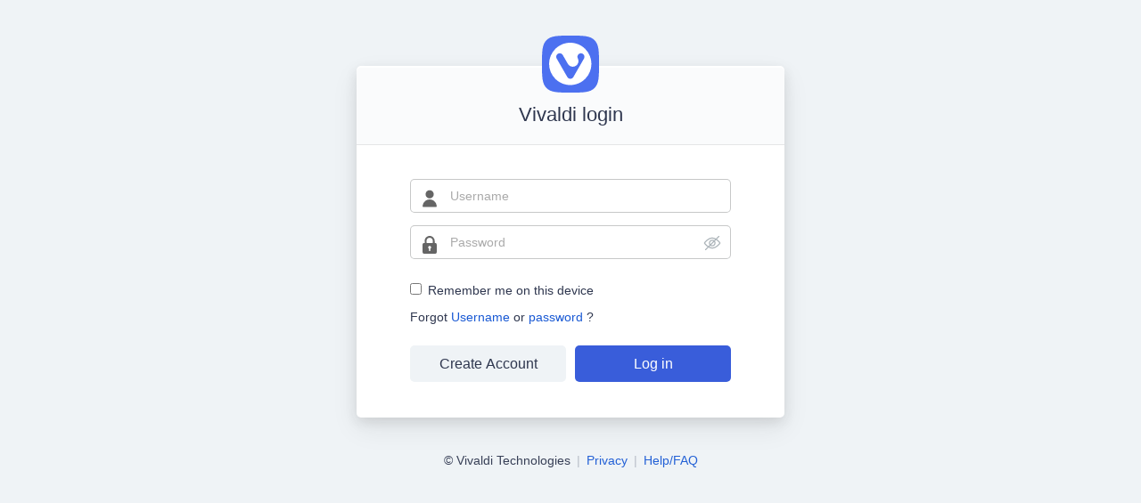

--- FILE ---
content_type: text/html;charset=UTF-8
request_url: https://login.vivaldi.net/authenticationendpoint/login.do?client_id=fz1gWW7DhqstwwoLvU5r8CTHJk4a&commonAuthCallerPath=%2Foauth2%2Fauthorize&forceAuth=false&passiveAuth=false&redirect_uri=https%3A%2F%2Fthemes.vivaldi.net%2Fauth%2Fcallback&response_type=code&scope=openid&state=eyJjc3JmX3Rva2VuIjoiMzk3OGEzMzBiMjFjODJkNDM5Y2Y3MjhjYWY5NzU2NTcifQ%253D%253D&tenantDomain=carbon.super&sessionDataKey=0b2a7552-b72e-4e14-b455-a9ffaafe8830&relyingParty=fz1gWW7DhqstwwoLvU5r8CTHJk4a&type=oidc&sp=themes.vivaldi.net&isSaaSApp=false&authenticators=BasicAuthenticator%3ALOCAL
body_size: 4430
content:






































































<!doctype html>
<html lang="en-US">
<head>
    
    
        





























<meta http-equiv="X-UA-Compatible" content="IE=edge">
<meta charset="utf-8">
<meta name="viewport" content="width=device-width, initial-scale=1.0">

<link rel="icon" type="image/png" href="images/favicon-16x16.png" sizes="16x16" />
<link rel="icon" type="image/png" href="images/favicon-32x32.png" sizes="32x32" />
<link rel="icon" type="image/png" href="images/favicon-48x48.png" sizes="48x48" />
<link href="css/theme.css" rel="stylesheet">

<title>Vivaldi - login</title>
<meta name="theme-color" content="#4a68d2" />

<script src="libs/jquery_3.6.0/jquery-3.6.0.min.js"></script>

    

    
</head>
<body class="login-portal layout authentication-portal-layout" onload="checkSessionKey()">

    

    
<main class="center-segment">
    <div class="ui container medium center aligned middle aligned">
        
        
            
            
                










<a href="https://vivaldi.net" target="_blank" rel="noopener"><div id="logo"></div></a>

            
        
        
        
    
        
        
        
            <div class="ui segment">
                <h3 class="ui header ellipsis">
                    
                        Vivaldi login
                    
                </h3>

                <div class="segment-form">
                
                                        









































<script>
    function goBack() {
        document.getElementById("restartFlowForm").submit();
    }

    function onCompleted() {
        $('#loginForm').submit();
    }

    // Handle form submission preventing double submission.
    $(document).ready(function(){
        $.fn.preventDoubleSubmission = function() {
            $(this).on('submit',function(e){
                var $form = $(this);
                if ($form.data('submitted') === true) {
                    // Previously submitted - don't submit again.
                    e.preventDefault();
                    console.warn("Prevented a possible double submit event");
                } else {
                    e.preventDefault();
                    
                    var userName = document.getElementById("username");
                    var usernameUserInput = document.getElementById("usernameUserInput");

                    if (usernameUserInput.value) {
                        if (usernameUserInput.value.endsWith("@vivaldi.net")) {
                            userName.value = usernameUserInput.value.trim().replace("@vivaldi.net", "").toLowerCase();
                        } else {
                            userName.value = usernameUserInput.value.trim().toLowerCase();
                        }
                    }

                    if (userName.value) {
                        let contextPath = ""
                        if (contextPath !== "") {
                            contextPath = contextPath.startsWith('/') ? contextPath : "/" + contextPath
                            contextPath = contextPath.endsWith('/') ?
                                contextPath.substring(0, contextPath.length - 1) : contextPath
                        }
                        var shouldRedirect = true;
                        $.ajax({
                            type: "GET",
                            url: contextPath + "../logincontext?sessionDataKey=0b2a7552-b72e-4e14-b455-a9ffaafe8830&application=themes.vivaldi.net&authenticators=BasicAuthenticator%3ALOCAL&tenantDomain=carbon.super",
                            xhrFields: { withCredentials: true },
                            success: function (data) {
                                if (data && data.status == 'redirect' && data.redirectUrl && data.redirectUrl.length > 0 && shouldRedirect) {
                                    window.location.href = data.redirectUrl;
                                } else if ($form.data('submitted') !== true) {
                                    $form.data('submitted', true);
                                    document.getElementById("loginForm").submit();
                                } else {
                                    console.warn("Prevented a possible double submit event.");
                                }
                            },
                            cache: false
                        });
                    }
                }
            });

            return this;
        };
        $('#loginForm').preventDoubleSubmission();
    });

</script>



    <div class="ui visible negative message" style="display: none;" id="error-msg" data-testid="login-page-error-message"></div>




<form class="ui large form" action="../commonauth" method="post" id="loginForm">
    

    
    
        <div class="field">
            <div class="ui fluid left icon input">
                <input
                    type="text"
                    id="usernameUserInput"
                    value=""
                    name="usernameUserInput"
                    placeholder="Username"
                    data-testid="login-page-username-input"
                    required>
                <i aria-hidden="true" class="user icon"></i>
            </div>
        </div>
        <input id="username" name="username" type="hidden" data-testid="login-page-username" value="null">
    
        <div class="field">
            <div class="ui fluid left icon input addon-wrapper">
                <input
                    type="password"
                    id="password"
                    name="password"
                    value=""
                    autocomplete="off"
                    required
                    placeholder="Password"
                    data-testid="login-page-password-input"
                    style="padding-right: 2.3em !important;"
                >
                <input type="checkbox" name="show_pass" id="show_pass" title="Show password">
                <i aria-hidden="true" class="lock icon"></i>
            </div>
        </div>

    

    
    <div class="ui divider hidden"></div>
    <div class="field">
        <div class="ui checkbox">
            <input
                type="checkbox"
                id="chkRemember"
                name="chkRemember"
                data-testid="login-page-remember-me-checkbox"
            >
            <label for="chkRemember">Remember me on this device</label>
        </div>
    </div>
    <div class="buttons">
        <div class="field">
            Forgot
            <a
                id="usernameRecoverLink"
                href="/profile/id/recoverAccount"
                data-testid="login-page-username-recovery-button"
            >
                Username
            </a>

            or

            <a
                id="passwordRecoverLink"
                href="/profile/id/userInfoView"
                data-testid="login-page-password-recovery-button"
            >
                password
            </a>
            ?
        </div>

        
    </div>

    <input type="hidden" name="sessionDataKey" value='0b2a7552-b72e-4e14-b455-a9ffaafe8830'/>

    <div class="ui divider hidden"></div>

    <div class="mt-0">
        <div class="column buttons">
            <button
                class="ui primary fluid large button"
                type="submit"
            >
                Log in
            </button>
        </div>
        <div class="column buttons">
            <button
                type="button"
		onclick="window.location.href='/profile/id/signup?source=themes';"
                class="ui secondary fluid large button"
                id="registerLink"
                role="button"
                data-testid="login-page-create-account-button"
            >
                Create Account
            </button>
        </div>
    </div>

    

    <script defer>

        /**
         * Toggles the password visibility using the attribute
         * type of the input.
         *
         * @param event {Event} click target
         * @description stops propagation
         */
        $("#show_pass").click(function (event) {
            event.preventDefault();
            var $passwordInput = $("#password");

            if ($passwordInput.attr("type") === "password") {
                $(this).addClass("slash outline");
                $passwordInput.attr("type", "text");
            } else {
                $(this).removeClass("slash outline");
                $passwordInput.attr("type", "password");
            }
        });

        function onSubmitResend(token) {
           $("#resendForm").submit();
        }

        // Removing the recaptcha UI from the keyboard tab order
        Array.prototype.forEach.call(document.getElementsByClassName('g-recaptcha'), function (element) {
            //Add a load event listener to each wrapper, using capture.
            element.addEventListener('load', function (e) {
                //Get the data-tabindex attribute value from the wrapper.
                var tabindex = e.currentTarget.getAttribute('data-tabindex');
                //Check if the attribute is set.
                if (tabindex) {
                    //Set the tabIndex on the iframe.
                    e.target.tabIndex = "-1";
                }
            }, true);
        });

    </script>
</form>

<form action="../commonauth" method="post" id="restartFlowForm">
    <input type="hidden" name="sessionDataKey" value='0b2a7552-b72e-4e14-b455-a9ffaafe8830'/>
    <input type="hidden" name="restart_flow" value='true'/>
    <input id="tocommonauth" name="tocommonauth" type="hidden" value="true">
</form>

                                    
                    

                    
                    
                </div>
            </div>
        
        
    
    </div>
</main>

        
        
        
            
            
                












<!-- footer -->
<footer class="footer">
	<div class="container-fluid">
		<span class="copy">&copy; Vivaldi Technologies</span> <span class="line">|</span> <span class="footerlinks"><a href="https://vivaldi.com/privacy/community-privacy-policy/" target="_blank" rel="noopener">Privacy</a> <span class="line">|</span> <a href="https://help.vivaldi.com/services/#account" target="_blank" rel="noopener">Help/FAQ</a></span>
		<!-- span class="language-picker">
			<span class="line">|</span>
			<label for="language">Language:</label>
			<select name="language" id="language" onchange="changeLang(this.options[this.selectedIndex].value)">
				<option value="en" data-code="en">English</option>
				<option value="cs" data-code="cs">ÄeÅ¡tina</option>
				<option value="da" data-code="da">Dansk</option>
				<option value="de" data-code="de">Deutsch</option>
				<option value="es" data-code="es">EspaÃ±ol</option>
				<option value="fi" data-code="fi">Suomi</option>
				<option value="fr" data-code="fr">FranÃ§ais</option>
				<option value="fy" data-code="fy">Frysk</option>
				<option value="hu" data-code="hu">Magyar</option>
				<option value="hr" data-code="hr">Hrvatski</option>
				<option value="it" data-code="it">Italiano</option>
				<option value="is" data-code="is">Ãslenska</option>
				<option value="ja" data-code="ja">æ¥æ¬èª</option>
				<option value="ja_KS" data-code="ja_KS">æ¥æ¬èª - é¢è¥¿å¼</option>
				<option value="ko" data-code="ko">íêµ­ì´</option>
				<option value="nb" data-code="nb">Norsk BokmÃ¥l</option>
				<option value="nl" data-code="nl">Nederlands</option>
				<option value="pl" data-code="pl">polski</option>
				<option value="pt_BR" data-code="pt_BR">PortuguÃªs Brasileiro</option>
				<option value="pt_PT" data-code="pt_PT">PortuguÃªs Europeu</option>
				<option value="ru" data-code="ru">Ð ÑÑÑÐºÐ¸Ð¹</option>
				<option value="sk" data-code="sk">SlovenÄina</option>
				<option value="sl" data-code="sl">SlovenÅ¡Äina</option>
				<option value="sr" data-code="sr">Ð¡ÑÐ¿ÑÐºÐ¸</option>
				<option value="sv" data-code="sv">Svensk</option>
				<option value="uk" data-code="uk">Ukrainian</option>
				<option value="vi" data-code="vi">Tiáº¿ng Viá»t</option>
				<option value="zh_CN" data-code="zh_CN">ç®ä½ä¸­æ</option>
				<option value="zh_TW" data-code="zh_TW">ç¹é«ä¸­æ</option>
			</select>
		</span -->
	</div>
</footer>

            
        
    





    
    
        

<script src="libs/themes/default/semantic.min.js"></script>

    

    
    <script>
        function onMoment(notification) {
            displayGoogleSignIn(notification.isNotDisplayed() || notification.isSkippedMoment());
        }

        function displayGoogleSignIn(display) {
            var element = document.getElementById("googleSignIn");
            if (element != null) {
                if (display) {
                    element.style.display = "block";
                } else {
                    element.style.display = "none";
                }
            }
        }

        function handleCredentialResponse(response) {
           $('#credential').val(response.credential);
           $('#googleOneTapForm').submit();
        }

        function checkSessionKey() {
            var errorCode = "";
            var proxyPath = "";
            var shouldRedirect = true;
            $.ajax({
                type: "GET",
                url: proxyPath + "../logincontext?sessionDataKey=0b2a7552-b72e-4e14-b455-a9ffaafe8830&amp;application=themes.vivaldi.net&amp;authenticators=BasicAuthenticator%3ALOCAL&amp;tenantDomain=carbon.super",
                xhrFields: { withCredentials: true },
                success: function (data) {
                    if (data && data.status == 'redirect' && data.redirectUrl && data.redirectUrl.length > 0 && errorCode != "17003" && shouldRedirect) {
                        window.location.href = data.redirectUrl;
                    }
                },
                cache: false
            });
        }

        function getParameterByName(name, url) {
            if (!url) {
                url = window.location.href;
            }
            name = name.replace(/[\[\]]/g, '\$&');
            var regex = new RegExp('[?&]' + name + '(=([^&#]*)|&|#|$)'),
            results = regex.exec(url);
            if (!results) return null;
            if (!results[2]) return "";
            return decodeURIComponent(results[2].replace(/\+/g, ' '));
        }

        $(document).ready(function () {
            var searchParams = new URLSearchParams(window.location.search);
            if (searchParams.has('login_hint')) {
                var login_hint = searchParams.get('login_hint').replace(/(<([^>]+)>)/ig,"");
                $('#username').val(login_hint);
                $('#usernameUserInput').val(login_hint);
                $('#password').focus();
            } else {
                $('#username').focus();
            }
            $('#user-name-label').popup({
                lastResort: 'top left'
            });
            $('.main-link').click(function () {
                $('.main-link').next().hide();
                $(this).next().toggle('fast');
                var w = $(document).width();
                var h = $(document).height();
                $('.overlay').css("width", w + "px").css("height", h + "px").show();
            });

            $('.overlay').click(function () {
                $(this).hide();
                $('.main-link').next().hide();
            });
        });

        function myFunction(key, value, name) {
            var object = document.getElementById(name);
            var domain = object.value;


            if (domain != "") {
                document.location = "../commonauth?idp=" + key + "&authenticator=" + value +
                        "&sessionDataKey=0b2a7552-b72e-4e14-b455-a9ffaafe8830&domain=" +
                        domain;
            } else {
                document.location = "../commonauth?idp=" + key + "&authenticator=" + value +
                        "&sessionDataKey=0b2a7552-b72e-4e14-b455-a9ffaafe8830";
            }
        }

        function handleNoDomain(elem, key, value) {
            var linkClicked = "link-clicked";
            if ($(elem).hasClass(linkClicked)) {
                console.warn("Preventing multi click.")
            } else {
                $(elem).addClass(linkClicked);
                document.location = "../commonauth?idp=" + key + "&authenticator=" + value +
                    "&sessionDataKey=0b2a7552-b72e-4e14-b455-a9ffaafe8830" +
                    "";
            }
        }

        window.onunload = function(){};

        function changeUsername (e) {
            document.getElementById("changeUserForm").submit();
        }

        $('.isHubIdpPopupButton').popup({
            popup: '.isHubIdpPopup',
            on: 'click',
            position: 'top left',
            delay: {
                show: 300,
                hide: 800
            }
        });
    </script>

    
</body>
</html>


--- FILE ---
content_type: image/svg+xml
request_url: https://login.vivaldi.net/authenticationendpoint/images/icon-visibiliy-off.svg
body_size: 985
content:
<svg xmlns="http://www.w3.org/2000/svg" viewBox="0 0 32 32"><path fill="#2C414D" d="M28.707 3.293c-.391-.391-1.023-.391-1.414 0l-4.648 4.648C20.649 6.808 18.397 6 16 6 7.897 6 1.452 15.04 1.182 15.425c-.243.346-.242.807.002 1.152.166.236 2.673 3.72 6.441 6.384l-4.332 4.332c-.391.391-.391 1.023 0 1.414.195.195.451.293.707.293s.512-.098.707-.293l4.648-4.648C11.351 25.192 13.603 26 16 26c8.021 0 14.541-9.036 14.814-9.42.247-.346.247-.81.002-1.157-.166-.236-2.673-3.72-6.441-6.384l4.332-4.332c.391-.391.391-1.023 0-1.414zM3.256 15.999C4.771 14.074 10.029 8 16 8c1.815 0 3.568.571 5.172 1.414l-1.7 1.7C18.49 10.416 17.294 10 16 10c-3.309 0-6 2.691-6 6 0 1.294.416 2.49 1.115 3.471l-2.047 2.047c-2.792-1.912-4.932-4.407-5.812-5.519zM20 16c0 2.206-1.794 4-4 4-.74 0-1.424-.215-2.019-.567l5.452-5.452c.352.595.567 1.279.567 2.019zm-8 0c0-2.206 1.794-4 4-4 .74 0 1.424.215 2.019.567l-5.452 5.452C12.215 17.424 12 16.74 12 16zm16.742-.001C27.213 17.926 21.919 24 16 24c-1.815 0-3.568-.571-5.172-1.414l1.7-1.7C13.51 21.584 14.706 22 16 22c3.309 0 6-2.691 6-6 0-1.294-.416-2.49-1.115-3.471l2.047-2.047c2.79 1.911 4.929 4.403 5.81 5.517z"/></svg>